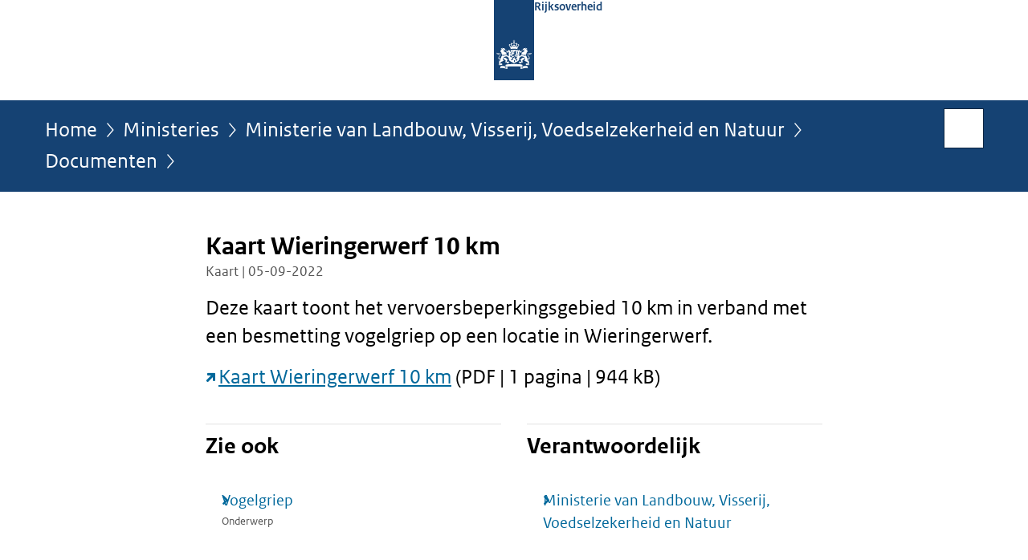

--- FILE ---
content_type: text/html;charset=UTF-8
request_url: https://www.rijksoverheid.nl/ministeries/ministerie-van-landbouw-visserij-voedselzekerheid-en-natuur/documenten/kaarten/2022/09/05/kaart-wieringerwerf-10-km
body_size: 3623
content:
<!doctype html>

<html class="no-js" xml:lang="nl-NL" lang="nl-NL">
    <!-- Version: 2025.11.1 -->
<head>
  <meta charset="UTF-8"/>
  <meta name="description" content="Deze kaart toont het vervoersbeperkingsgebied 10 km in verband met een besmetting vogelgriep op een locatie in Wieringerwerf.  Kaart Wieringerwerf 10 km (PDF | 1 pagina | 944 kB)"/>
<meta name="DCTERMS.description" content="Deze kaart toont het vervoersbeperkingsgebied 10 km in verband met een besmetting vogelgriep op een locatie in Wieringerwerf.  Kaart Wieringerwerf 10 km (PDF | 1 pagina | 944 kB)"/>
<meta property="og:image" content="https://www.rijksoverheid.nl/binaries/small/content/gallery/rijksoverheid/channel-afbeeldingen/logos/facebook.png"/>
<title>Kaart Wieringerwerf 10 km | Kaart | Rijksoverheid.nl</title>
<meta name="DCTERMS.title" content="Kaart Wieringerwerf 10 km - Kaart - Rijksoverheid.nl"/>
<meta property="og:title" content="Kaart Wieringerwerf 10 km"/>
<meta property="og:description" content="Deze kaart toont het vervoersbeperkingsgebied 10 km in verband met een besmetting vogelgriep op een locatie in Wieringerwerf.  Kaart Wieringerwerf 10 km (PDF | 1 pagina | 944 kB)"/>
<meta property="og:type" content="website"/>
<meta property="og:url" content="https://www.rijksoverheid.nl/documenten/kaarten/2022/09/05/kaart-wieringerwerf-10-km"/>
<link rel="canonical" href="https://www.rijksoverheid.nl/documenten/kaarten/2022/09/05/kaart-wieringerwerf-10-km"/>
<meta name="viewport" content="width=device-width, initial-scale=1"/>
<meta name="DCTERMS.language" title="XSD.language" content="nl-NL"/>
      <meta name="DCTERMS.creator" title="RIJKSOVERHEID.Organisatie" content="Ministerie van Landbouw, Natuur en Voedselkwaliteit"/>
      <meta name="DCTERMS.identifier" title="XSD.anyURI" content="https://www.rijksoverheid.nl/ministeries/ministerie-van-landbouw-visserij-voedselzekerheid-en-natuur/documenten/kaarten/2022/09/05/kaart-wieringerwerf-10-km"/>

    <meta name="DCTERMS.available" title="DCTERMS.Period" content="start=2022-09-05;"/>
    <meta name="DCTERMS.modified" title="XSD.dateTime" content="2022-09-13T14:46"/>
    <meta name="DCTERMS.issued" title="XSD.dateTime" content="2022-09-05T22:29"/>
    <meta name="DCTERMS.spatial" title="OVERHEID.Koninkrijksdeel" content="Nederland"/>
        <meta name="DCTERMS.publisher" title="RIJKSOVERHEID.Organisatie" content="Ministerie van Algemene Zaken"/>
    <meta name="DCTERMS.rights" content="CC0 1.0 Universal"/>
    <meta name="DCTERMS.rightsHolder" title="RIJKSOVERHEID.Organisatie" content="Ministerie van Algemene Zaken"/>
      <!--<meta name="OVERHEID.authority" title="RIJKSOVERHEID.Organisatie" content="Ministerie van Landbouw, Visserij, Voedselzekerheid en Natuur"/>-->
      <meta name="DCTERMS.subject" content="Vogelgriep"/>
    <meta name="DCTERMS.type" title="RIJKSOVERHEID.Informatietype" content="kaart"/>

    <script nonce="NmMwNDFkYjIwYjA1NDYxNGIxZWQ2MGU5ZDFiMDhkMGQ=">
          window.dataLayer = window.dataLayer || [];
          window.dataLayer.push({
            "page_type": "Document voorlooppagina",
            "ftg_type": "call to action pagina",
            "subjects": "Vogelgriep",
            "country": "Nederland",
            "issued": "2022-09-05T22:55:01.567+02:00",
            "last_published": "2022-09-13T14:46:02.939+02:00",
            "update": "2022-09-05T22:29:00.000+02:00",
            "publisher": "Ministerie van Landbouw, Visserij, Voedselzekerheid en Natuur",
            "language": "nl-NL",
            "uuid": "64de16ec-da88-4ca3-86f4-aa9fee658c35",
            "search_category": "",
            "search_keyword": "",
            "search_count": ""
          });
        </script>
      <link rel="shortcut icon" href="/binaries/content/assets/rijksoverheid/iconen/favicon.ico" type="image/x-icon"/>
<link rel="icon" sizes="192x192" href="/binaries/content/assets/rijksoverheid/iconen/touch-icon.png"/>
<link rel="apple-touch-icon" href="/binaries/content/assets/rijksoverheid/iconen/apple-touch-icon.png"/>
<link rel="stylesheet" href="/webfiles/1750011834072/presentation/responsive.css" type="text/css" media="all"/>
<link rel="preload" href="/webfiles/1750011834072/presentation/responsive.css" as="style" >

<link rel="stylesheet" href="/webfiles/1750011834072/presentation/themes/logoblauw.css" type="text/css" media="all"/>
    <link rel="preload" href="/binaries/content/gallery/rijksoverheid/channel-afbeeldingen/logos/beeldmerk-rijksoverheid-desktop.svg" as="image">
<link rel="preload" href="/webfiles/1750011834072/behaviour/core.js" as="script">

</head>

<body id="government" data-scriptpath="/webfiles/1750011834072/behaviour"
      
        class="portalclass"
      
        data-showsurveybar="true"
        data-surveybody="Help mee {sitenaam} te verbeteren." data-surveyaccept="vul de enquete in" data-surveydecline="Nee, bedankt." data-linktrackingtimer="500" data-hartbeattrackingtimer="0" data-word-counter="true" data-visit-timer="true" 
data-scroll-depth-dim-id="1"
data-scroll-depth-marks="0;25;50;75;100"
data-cookieinfourl="cookies" data-cookiebody="{sitenaam} gebruikt cookies om het gebruik van de website te analyseren en het gebruiksgemak te verbeteren. Lees meer over" data-cookieurltext="cookies" data-stats="publisher:lvvn;subject:vogelgriep;type:leadingpage;uuid:64de16ec-da88-4ca3-86f4-aa9fee658c35;pagetype:document voorlooppagina;ftgtype:transactiestap" 
>
<script nonce="NmMwNDFkYjIwYjA1NDYxNGIxZWQ2MGU5ZDFiMDhkMGQ=">
          (function(window, document, dataLayerName, id) {
            window[dataLayerName]=window[dataLayerName]||[],window[dataLayerName].push({start:(new Date).getTime(),event:"stg.start"});var scripts=document.getElementsByTagName('script')[0],tags=document.createElement('script');
            function stgCreateCookie(a,b,c){var d="";if(c){var e=new Date;e.setTime(e.getTime()+24*c*60*60*1e3),d="; expires="+e.toUTCString()}document.cookie=a+"="+b+d+"; path=/"}
            var isStgDebug=(window.location.href.match("stg_debug")||document.cookie.match("stg_debug"))&&!window.location.href.match("stg_disable_debug");stgCreateCookie("stg_debug",isStgDebug?1:"",isStgDebug?14:-1);
            var qP=[];dataLayerName!=="dataLayer"&&qP.push("data_layer_name="+dataLayerName),isStgDebug&&qP.push("stg_debug");var qPString=qP.length>0?("?"+qP.join("&")):"";
            tags.async=!0,tags.src="//statistiek.rijksoverheid.nl/containers/"+id+".js"+qPString,scripts.parentNode.insertBefore(tags,scripts);
            !function(a,n,i){a[n]=a[n]||{};for(var c=0;c<i.length;c++)!function(i){a[n][i]=a[n][i]||{},a[n][i].api=a[n][i].api||function(){var a=[].slice.call(arguments,0);"string"==typeof a[0]&&window[dataLayerName].push({event:n+"."+i+":"+a[0],parameters:[].slice.call(arguments,1)})}}(i[c])}(window,"ppms",["tm","cm"]);
          })(window, document, 'dataLayer', 'bf9c05f0-c13f-4e22-80c7-e603d39fc616');
        </script><noscript><iframe src="//statistiek.rijksoverheid.nl/containers/bf9c05f0-c13f-4e22-80c7-e603d39fc616/noscript.html" height="0" width="0" style="display:none;visibility:hidden"></iframe></noscript>
      <div id="mainwrapper">
  <header>

  <div class="skiplinks">
    <a href="#content-wrapper">Ga direct naar inhoud</a>
  </div>

  <div class="logo">
  <div class="logo__wrapper">
    <a href="/" class="logo__link">
          <figure class="logo__figure">
  <img src="/binaries/content/gallery/rijksoverheid/channel-afbeeldingen/logos/beeldmerk-rijksoverheid-desktop.svg" data-fallback="/binaries/content/gallery/rijksoverheid/channel-afbeeldingen/logos/beeldmerk-rijksoverheid-mobiel.svg" alt="Logo Rijksoverheid – Naar de homepage van rijksoverheid.nl" id="logotype"/>
  <figcaption class="logo__text">
    <span class="logo__sender">Rijksoverheid</span>
    </figcaption>
</figure>
</a>
      </div>
</div>
</header>
<div id="navBar">
  <div class="wrapper">
    <nav class="breadCrumbNav" aria-labelledby="breadCrumbNavLabel">
  <span class="assistive" id="breadCrumbNavLabel">U bevindt zich hier:</span>
  <a href="/">Home</a>
      <a href="/ministeries">Ministeries</a>
      <a href="/ministeries/ministerie-van-landbouw-visserij-voedselzekerheid-en-natuur">Ministerie van Landbouw, Visserij, Voedselzekerheid en Natuur</a>
      <a href="/ministeries/ministerie-van-landbouw-visserij-voedselzekerheid-en-natuur/documenten">Documenten</a>
      <span class="assistive" aria-current="page">Kaart Wieringerwerf 10 km</span>
          </nav>
<div id="searchForm" role="search" class="searchForm" data-search-closed="Open zoekveld" data-search-opened="Start zoeken">
  <form novalidate method="get" action="/zoeken" id="search-form" data-clearcontent="Invoer wissen">
    <label for="search-keyword">Zoeken binnen Rijksoverheid.nl</label>
    <input type="text" id="search-keyword" class="searchInput" name="trefwoord"
      title="Typ hier uw zoektermen" placeholder="Zoeken" />
    <button id="search-submit" class="searchSubmit" name="search-submit" type="submit" 
        title="Start zoeken">
      Zoek</button>
  </form>
</div>
</div>
</div><main id="content-wrapper" tabindex="-1">

  <div class="wrapper">
    <div class="article content">
  <h1 class="download">
      Kaart Wieringerwerf 10 km</h1>
<p class="article-meta">
  Kaart | 05-09-2022</p><div class="intro"><p>Deze kaart toont het vervoersbeperkingsgebied 10 km in verband met een besmetting vogelgriep op een locatie in Wieringerwerf.</p>

<p><a href="https://open.overheid.nl/repository/ronl-f8ce3fcb711a98aa232daf954b14b18a0fcdc273/1/pdf/Wieringerwerf_10km.pdf" class="external" aria-label="Kaart Wieringerwerf 10 km (opent externe website)">Kaart Wieringerwerf 10 km</a> (PDF | 1 pagina | 944 kB)</p></div>
</div>
<aside>

  <div class="brick linkBlock">
    <h2>Zie ook</h2>

    <ul>
  <li>
  <a href="/onderwerpen/vogelgriep">
            Vogelgriep</a>
        <span class="meta">
              Onderwerp</span>
          </li>
</ul></div>
<div class="brick belongsTo">
    <h2>Verantwoordelijk</h2>
    <ul>
      <li><a href="/ministeries/ministerie-van-landbouw-visserij-voedselzekerheid-en-natuur">Ministerie van Landbouw, Visserij, Voedselzekerheid en Natuur</a></li>
          </ul>
  </div>
</aside><div id="follow-up">
    <div class="block">
      </div>
  </div>
</div>

</main>
<footer class="site-footer">
  <div class="wrapper">

    <div class="payoff">
          <span>De Rijksoverheid. Voor Nederland</span>
        </div>

      <div class="column">
    <h2>Service</h2>
    <ul>

    <li >
        <a href="/contact">Contact</a>
      </li>
    <li >
        <a href="/abonneren">Abonneren</a>
      </li>
    <li >
        <a href="/rss">RSS</a>
      </li>
    <li >
        <a href="/vacatures">Vacatures</a>
      </li>
    <li >
        <a href="/sitemap">Sitemap</a>
      </li>
    <li >
        <a href="/help">Help</a>
      </li>
    <li >
        <a href="/archief">Archief</a>
      </li>
    </ul>
</div>
<div class="column">
    <h2>Over deze site</h2>
    <ul>

    <li >
        <a href="/over-rijksoverheid-nl">Over Rijksoverheid.nl</a>
      </li>
    <li >
        <a href="/wetten-en-regelingen">Wetten en regelingen</a>
      </li>
    <li >
        <a href="/copyright">Copyright</a>
      </li>
    <li >
        <a href="/privacy">Privacy</a>
      </li>
    <li >
        <a href="/cookies">Cookies</a>
      </li>
    <li >
        <a href="/toegankelijkheid">Toegankelijkheid</a>
      </li>
    <li >
        <a href="/opendata">Open data</a>
      </li>
    <li >
        <a href="/kwetsbaarheid-melden">Kwetsbaarheid melden</a>
      </li>
    </ul>
</div>
</div>

  <nav class="languages" aria-labelledby="languageMenuLabel">
    <div class="languages__wrapper">
      <p id="languageMenuLabel" class="languages__label">Deze website in andere talen:</p>
  <ul class="languages__list">
    <li class="languages__list-item selected">
         Nederlands</li>
    <li class="languages__list-item ">
         <a href="https://www.government.nl" class="languages__link" lang="en">English</a>
            </li>
    <li class="languages__list-item ">
         <a href="https://www.gobiernodireino.nl/" class="languages__link" lang="pap">Papiamento</a>
            </li>
    <li class="languages__list-item ">
         <a href="https://www.gobiernudireino.nl/" class="languages__link" lang="pap">Papiamentu</a>
            </li>
    <li class="languages__list-item ">
         <a href="https://www.rijksoverheid.nl/onderwerpen/overheidscommunicatie/nederlandse-gebarentaal" class="languages__link">Nederlandse Gebarentaal</a>
            </li>
    </ul>
</div>
  </nav>
</footer>
</div>

<!--[if (gt IE 10)|!(IE)]><!-->
<script src="/webfiles/1750011834072/behaviour/core.js"></script>
<!--<![endif]-->

<script src="/binaries/content/assets/rijksoverheid/behaviour/rop-page-feedback.min-20230526.js"></script>
</body>
</html>
